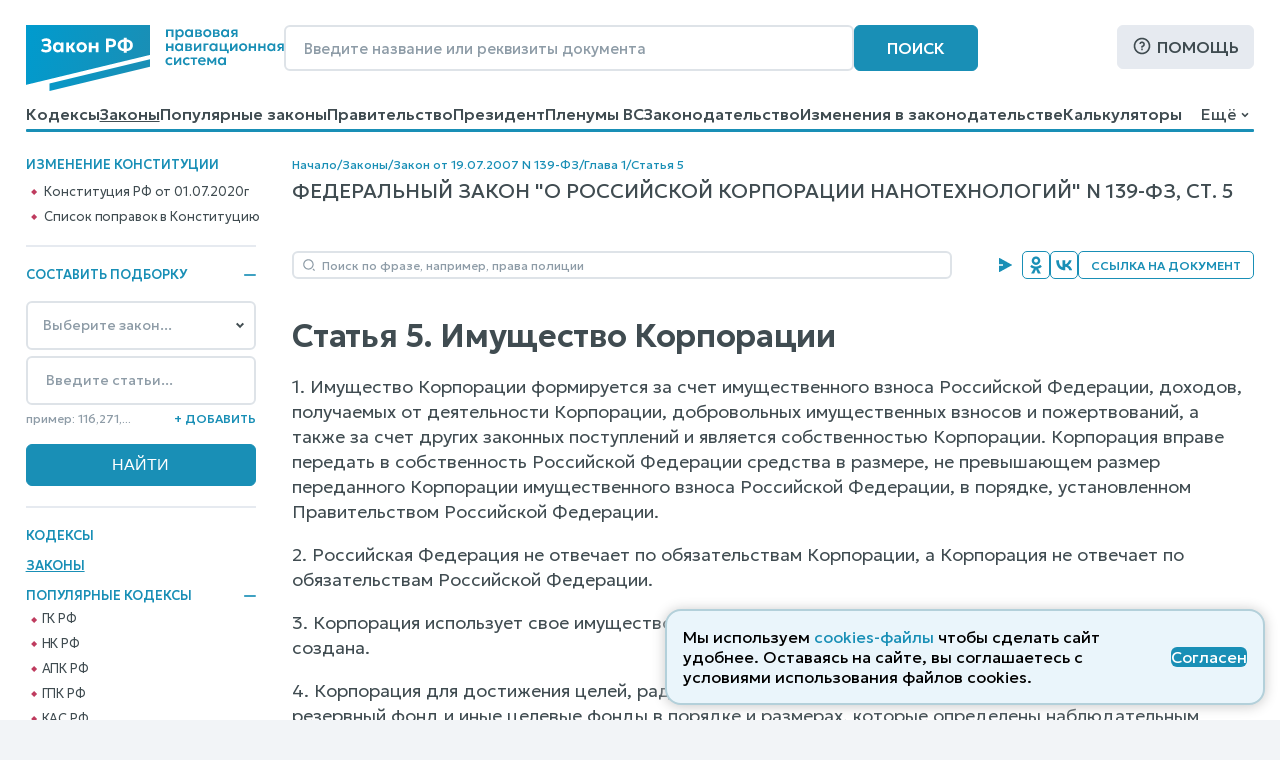

--- FILE ---
content_type: text/html; charset=utf-8
request_url: https://www.zakonrf.info/doc-16102910/gl1-st5/
body_size: 11257
content:

<!DOCTYPE html>
<html lang="ru">
    <head>
        <script>
            let IS_BROWSER_MODERN = window.sessionStorage && document.documentElement.classList;

            function is_media_match(q) {
                var is_match = false;
                if ('matchMedia' in window) {
                    is_match = window.matchMedia(q).matches;
                }
                return is_match;
            }
        </script>

        <title>Статья 5. Федеральный закон &quot;О Российской корпорации нанотехнологий&quot;, N 139-ФЗ от 19.07.2007</title>
        <meta http-equiv="Content-Type" content="text/html; charset=utf-8" />
        <meta name="viewport" content="width=device-width, initial-scale=1" />
        
        <meta name="description" content="Статья 5. Имущество Корпорации. Федеральный закон &quot;О Российской корпорации нанотехнологий&quot;, N 139-ФЗ последняя действующая редакция от 31.05.2010" />
        <link rel="canonical" href="https://www.zakonrf.info/doc-16102910/gl1-st5/" />
        
        <link href="/static/css/zakonrf.28e4b7acece9.css" rel="stylesheet" type="text/css" media="all" />

        <link rel="icon" type="image/png" href="/static/favicons/favicon-16x16.c19d82fcb196.png" sizes="16x16">
        <link rel="icon" type="image/png" href="/static/favicons/favicon-32x32.3f1773d3de7a.png" sizes="32x32">
        <link rel="icon" type="image/png" href="/static/favicons/favicon-48x48.9f67f958ebae.png" sizes="48x48">
        <link rel="shortcut icon" href="/static/favicons/favicon.a3fa37eab3b9.ico">
        <link type="image/png" sizes="96x96" rel="icon" href="/static/favicons/favicon-96x96.dd10a7c22a31.png">
        <link type="image/png" sizes="120x120" rel="icon" href="/static/favicons/favicon-120x120.3f05d1bdd28f.png">
        <link rel="apple-touch-icon" sizes="60x60" href="/static/favicons/apple-touch-icon-60x60.95a876ca3b01.png">
        <link rel="apple-touch-icon" sizes="76x76" href="/static/favicons/apple-touch-icon-76x76.5f4195ff4a71.png">
        <link rel="apple-touch-icon" sizes="120x120" href="/static/favicons/apple-touch-icon-120x120.56d1e2906133.png">
        <link rel="apple-touch-icon" sizes="152x152" href="/static/favicons/apple-touch-icon-152x152.878e2609c725.png">
        <link rel="apple-touch-icon" sizes="180x180" href="/static/favicons/apple-touch-icon-180x180.faab87baf753.png">
        <meta name="msapplication-TileColor" content="#ffffff">
        
        <meta name="msapplication-config" content="/static/favicons/browserconfig.e026565ee1f6.xml">
        <link rel="manifest" href="/static/favicons/site.7ccaadba3412.webmanifest">

        

        <script src="/static/js/zakonrf_before_load.31bfea9dfd04.js"></script>

        <script src="https://yastatic.net/pcode/adfox/loader.js" crossorigin="anonymous" async></script>

        

        <script>
            function isMobile() {
                let root_style = getComputedStyle(document.querySelector(":root"));
                return root_style.getPropertyValue("--is-mobile") === "1";

            }
        </script>
    </head>

    <body class="">

        

        <div class="site-wrapper">
            <div class="site">
                <div class="site__header">
                    
                        

<header class="site-header">
    <div class="site-header__line1">
        <div class="site-header__logo">
            


<a class="logo" href="/" title="На главную страницу">
    <img src="/static/images/logo2.bfecb6f2c25d.svg" width="258" height="66" alt="Логотип-ЗаконРФ">
</a>
        </div>
        <div class="site-header__search-box">
            <form class="search-box-full" method="get" action="/search/">
    <input class="base-input" type="search" name="search_phrase" placeholder="Введите название или реквизиты документа" value="" maxlength="100" size="50">
    <button class="base-button" type="submit">Поиск</button>
</form>
        </div>
        <div class="site-header__help">
            <a class="base-button base-button_light base-button_help" href="/help/">Помощь</a>
        </div>
    </div>
    <div class="site-header__line1_mobile">
        <div class="site-header__logo_mobile">
            


<a class="logo" href="/" title="На главную страницу">
    <img src="/static/images/logo2.bfecb6f2c25d.svg" width="258" height="66" alt="Логотип-ЗаконРФ">
</a>
        </div>
        <div class="site-header__search-box_mobile">
            <a class="mobile-button mobile-button_search" href="/search/" aria-label="Поиск"></a>
        </div>
        <div class="site-header__help_mobile">
            <a class="mobile-button mobile-button_help" href="/help/" aria-label="Помощь"></a>
        </div>
        <div class="site-header__law-collection_mobile">
            <button class="mobile-button mobile-button_law-collection" name="button_law_collection"></button>
        </div>
        <div class="site-header__mobile-menu">
            <button class="mobile-button mobile-button_mobile-menu" name="button_mobile_menu"></button>
        </div>
    </div>

    <div class="site-header__line2">
        <div id="site-header__top-menu" class="site-header__top-menu">
            

<nav class="top-menu"><ul><li class="l1"><a href="/content/view/kodeksy/"
                   title="Кодексы РФ - основной список">Кодексы</a></li><li class="l1 is-active"><a href="/content/view/zakony/"
                   title="Законы Российской Федерации">Законы</a></li><li class="l1"><a href="/content/view/popular-zakony/"
                   title="Популярные законы РФ">Популярные законы</a></li><li class="l1"><a href="/content/zakonodatelstvo/pravitelstvo-rf/"
                   title="Постановления и распоряжения Правительства Российской Федерации">Правительство</a></li><li class="l1"><a href="/content/zakonodatelstvo/prezident-rf/"
                   title="Указы и распоряжения Президента Российской Федерации">Президент</a></li><li class="l1"><a href="/content/zakonodatelstvo/plenum-verkhovnogo-suda-rf/"
                   title="Пленумы Верховного суда Российской Федерации">Пленумы ВС</a></li><li class="l1"><a href="/content/zakonodatelstvo/law-catalog/"
                   title="Законодательство Российской Федерации">Законодательство</a></li><li class="l1"><a href="/izmeneniya-v-zakonodatelstve/"
                   title="Изменения в законодательстве">Изменения в законодательстве</a></li><li class="l1"><a href="/kalkulyatory/"
                   title="">Калькуляторы</a></li><li class="l1"><a href="/articles/"
                   title="Справочные материалы">Справочные материалы</a></li><li class="l1"><a href="/dogovory/"
                   title="">Образцы договоров</a></li><li class="l1"><a href="/contact/"
                   title="Контактная информация">Контакты</a></li><li class="l1"><a href="/help/"
                   title="Помощь по работе с правовой поисковой системой">Помощь</a></li><li class="l1"><a href="/search/"
                   title="Поиск по документам">Поиск</a></li></ul></nav>
        </div>
        <div class="site-header__dropdown-menu-button">
            <button id="dropdown-menu-button" class="dropdown-menu-button">
                Ещё
            </button>
        </div>
        <div id="dropdown-menu" class="dropdown-menu"></div>
    </div>
    <div class="top-menu__hr-blue-line hr-blue-line">
        <div class="top-menu__hr-hover-line"></div>
    </div>
</header>


                    
                </div>

                <div class="site__sidebar sidebar">
                    
                        

                        <aside class="sidebar-box sidebar-box_delimiter sidebar-box__diff-links">
    <div class="sidebar-box__header">
        Изменение конституции
    </div>
    <nav class="vertical-menu">
        <ul class="vertical-menu__list-l2">
            <li class="l2">
                <a class="constitution__text-link" href="/konstitucia/">Конституция РФ от 01.07.2020г</a>
            </li>
            <li class="l2">
                <a class="constitution__changes-link" href="/izmeneniya-v-zakonodatelstve/izmenenie-konstitucia/">Cписок поправок в Конституцию</a>
            </li>
        </ul>
    </nav>
</aside>
                    

                    

<aside class="sidebar-box sidebar-box_delimiter law-collection-box law-collection-box_desktop">
    <div class="sidebar-box__header opening-item is-opened">
        <div>Составить подборку</div>
        <button type="button"></button>
    </div>
    <div class="sidebar-box__content law-collection-box__content">
        <form id="law-collection-box__form" class="law-collection-box__form" method="post" action="/law-collections/"><input type="hidden" name="csrfmiddlewaretoken" value="TGSkAQ9Bw5d3a45LO0UramhQgbK8dYzYQ7CEzfqItAlJ6tzUNOAykcAqJasktXpK"><div class="law-collection-box__fieldset-list"><fieldset class="law-collection-box__fieldset"><select class="base-select law-collection-box__doc-select" name='doc_slug'><option value=''>Выберите закон...</option><option value="apk">АПК РФ</option><option value="gk">ГК РФ</option><option value="gpk">ГПК РФ</option><option value="kas">КАС РФ</option><option value="jk">ЖК РФ</option><option value="zk">ЗК РФ</option><option value="koap">КоАП РФ</option><option value="nk">НК РФ</option><option value="sk">СК РФ</option><option value="tk">ТК РФ</option><option value="uik">УИК РФ</option><option value="uk">УК РФ</option><option value="upk">УПК РФ</option><option value="budjetniy-kodeks">Бюджетный кодекс</option><option value="gradostroitelniy-kodeks">Градостроительный кодекс</option><option value="lesnoy-kodeks">Лесной кодекс</option><option value="tamozhenniy-kodeks">Таможенный кодекс</option><option value="vodniy-kodeks">Водный кодекс</option><option value="kvvt">Кодекс внутр. водного транспорта</option><option value="vozdushniy-kodeks">Воздушный кодекс</option><option value="">---------------</option><option value="konstitucia">Конституция РФ</option><option value="zozpp">ЗоЗПП (Права потребителей)</option><option value="zakon-o-personalnyh-dannyh">О персональных данных</option><option value="zakon-o-policii">Закон о Полиции</option><option value="zoboruzhii">Закон об Оружии</option><option value="zobosago">Закон об ОСАГО</option><option value="zoreklame">Закон о Рекламе</option><option value="zosvyazi">Закон о Связи</option><option value="zakon-ob-obrazovanii">Об образовании</option><option value="zakon-o-smi">Закон о СМИ</option><option value="pdd">ПДД РФ</option><option value="zakon-o-bankah">Закон о Банках</option><option value="zakon-o-bankrotstve">Закон о Банкротстве</option><option value="zakon-ob-ao">Закон об АО</option><option value="zakon-ob-ipoteke">Закон об Ипотеке</option><option value="zakon-ob-ispolnitelnom-proizvodstve">Об исполнительном производстве</option><option value="zakon-ob-ohrane-okr-sredy">Об охране окр. среды</option><option value="zakon-ob-ooo">Закон об ООО</option><option value="zakon-o-buhuchete">О бухгалтерском учете</option><option value="zakon-o-gossluzhbe">О системе госслужбы</option><option value="zakon-o-grazhdanstve">Закон о Гражданстве</option><option value="zakon-o-kkt">Закон о ККТ/ККМ</option><option value="zakon-o-licenzirovanii">О лицензировании</option><option value="zakon-o-pensiah">О трудовых пенсиях</option><option value="zakon-o-strahovyh-pensiah">О страховых пенсиях</option><option value="zakon-o-prokurature">Закон о Прокуратуре</option><option value="zakon-o-statuse-voennosluzhaschih">О статусе военнослужащих</option><option value="zakon-o-tehregulirovanii">О техрегулировании</option><option value="zakon-o-veteranah">Закон о Ветеранах</option><option value="zakon-voinskiy">О воинской службе</option><option value="zakon-nalog-imuschestvo-fizlic">О налогах на имущ. физ. лиц</option><option value="zakon-ob-alt-sluzhbe">Об альтернативной гр. службе</option><option value="zakon-ob-auditorskoy-deyatelnosti">Об аудиторской деятельности</option><option value="zakon-ob-obschestvennyh-obyedineniyah">Об общественных объединениях</option><option value="zakon-o-fermerskom-hozyaystve">О фермерском хозяйстве</option><option value="zakon-o-jnk">Закон о ЖНК</option><option value="zakon-o-nekommercheskih-organizaciyah">О некоммерческих организациях</option><option value="zakon-o-posobiyah-na-detey">О пособиях на детей</option><option value="zakon-o-soc-strahovanii">О социальном страховании</option><option value="zakon-o-strahovanii-vkladov">О страховании вкладов</option><option value="zakon-o-valutnom-kontrole">О валютном контроле</option><option value="zakon-o-vysshem-obrazovanii">О высшем образовании</option><option value="zakon-o-zemleustroystve">О землеустройстве</option><option value="zakon-o-nedrah">О недрах</option><option value="zakon-o-registracii-yurlic-ip">О госрегистрации юрлиц и ИП</option><option value="zakon-o-gosregistracii-prav-na-nedvizhimost">О госрегистрации прав на недвижимость</option><option value="zakon-o-pravovom-polozhenii-inostrancev">О правовом положении иностранцев</option><option value="zakon-o-pozharnoy-bezopasnosti">О пожарной безопасности</option><option value="zakon-o-razvitii-malsred-biznesa">О развитии малого и среднего предпринимательства</option><option value="zakon-o-legalizacii-prestupnyh-dohodov">О легализации (отмывании) преступных доходов</option><option value="zakon-o-sud-pristavah">О судебных приставах</option><option value="zakon-o-cennyh-bumagah">О рынке ценных бумаг</option><option value="zakon-o-socstrahovanii-na-proizvodstve">О соцстраховании на производстве</option><option value="zakon-o-zdorovye-grazhdan">О здоровье граждан в РФ</option></select><input class="base-input law-collection-box__st-input" name="element_nums" type="text" maxlength="255" value='' placeholder="Введите статьи..." /><div class="law-collection-box__controls law-collection-box__controls_del"><div><hr /></div><button class="law-collection-box__del-button" type="button">Удалить</button></div></fieldset></div><div class="law-collection-box__fieldset_etalon"><fieldset class="law-collection-box__fieldset"><select class="base-select law-collection-box__doc-select" name='doc_slug'><option value=''>Выберите закон...</option><option value="apk">АПК РФ</option><option value="gk">ГК РФ</option><option value="gpk">ГПК РФ</option><option value="kas">КАС РФ</option><option value="jk">ЖК РФ</option><option value="zk">ЗК РФ</option><option value="koap">КоАП РФ</option><option value="nk">НК РФ</option><option value="sk">СК РФ</option><option value="tk">ТК РФ</option><option value="uik">УИК РФ</option><option value="uk">УК РФ</option><option value="upk">УПК РФ</option><option value="budjetniy-kodeks">Бюджетный кодекс</option><option value="gradostroitelniy-kodeks">Градостроительный кодекс</option><option value="lesnoy-kodeks">Лесной кодекс</option><option value="tamozhenniy-kodeks">Таможенный кодекс</option><option value="vodniy-kodeks">Водный кодекс</option><option value="kvvt">Кодекс внутр. водного транспорта</option><option value="vozdushniy-kodeks">Воздушный кодекс</option><option value="">---------------</option><option value="konstitucia">Конституция РФ</option><option value="zozpp">ЗоЗПП (Права потребителей)</option><option value="zakon-o-personalnyh-dannyh">О персональных данных</option><option value="zakon-o-policii">Закон о Полиции</option><option value="zoboruzhii">Закон об Оружии</option><option value="zobosago">Закон об ОСАГО</option><option value="zoreklame">Закон о Рекламе</option><option value="zosvyazi">Закон о Связи</option><option value="zakon-ob-obrazovanii">Об образовании</option><option value="zakon-o-smi">Закон о СМИ</option><option value="pdd">ПДД РФ</option><option value="zakon-o-bankah">Закон о Банках</option><option value="zakon-o-bankrotstve">Закон о Банкротстве</option><option value="zakon-ob-ao">Закон об АО</option><option value="zakon-ob-ipoteke">Закон об Ипотеке</option><option value="zakon-ob-ispolnitelnom-proizvodstve">Об исполнительном производстве</option><option value="zakon-ob-ohrane-okr-sredy">Об охране окр. среды</option><option value="zakon-ob-ooo">Закон об ООО</option><option value="zakon-o-buhuchete">О бухгалтерском учете</option><option value="zakon-o-gossluzhbe">О системе госслужбы</option><option value="zakon-o-grazhdanstve">Закон о Гражданстве</option><option value="zakon-o-kkt">Закон о ККТ/ККМ</option><option value="zakon-o-licenzirovanii">О лицензировании</option><option value="zakon-o-pensiah">О трудовых пенсиях</option><option value="zakon-o-strahovyh-pensiah">О страховых пенсиях</option><option value="zakon-o-prokurature">Закон о Прокуратуре</option><option value="zakon-o-statuse-voennosluzhaschih">О статусе военнослужащих</option><option value="zakon-o-tehregulirovanii">О техрегулировании</option><option value="zakon-o-veteranah">Закон о Ветеранах</option><option value="zakon-voinskiy">О воинской службе</option><option value="zakon-nalog-imuschestvo-fizlic">О налогах на имущ. физ. лиц</option><option value="zakon-ob-alt-sluzhbe">Об альтернативной гр. службе</option><option value="zakon-ob-auditorskoy-deyatelnosti">Об аудиторской деятельности</option><option value="zakon-ob-obschestvennyh-obyedineniyah">Об общественных объединениях</option><option value="zakon-o-fermerskom-hozyaystve">О фермерском хозяйстве</option><option value="zakon-o-jnk">Закон о ЖНК</option><option value="zakon-o-nekommercheskih-organizaciyah">О некоммерческих организациях</option><option value="zakon-o-posobiyah-na-detey">О пособиях на детей</option><option value="zakon-o-soc-strahovanii">О социальном страховании</option><option value="zakon-o-strahovanii-vkladov">О страховании вкладов</option><option value="zakon-o-valutnom-kontrole">О валютном контроле</option><option value="zakon-o-vysshem-obrazovanii">О высшем образовании</option><option value="zakon-o-zemleustroystve">О землеустройстве</option><option value="zakon-o-nedrah">О недрах</option><option value="zakon-o-registracii-yurlic-ip">О госрегистрации юрлиц и ИП</option><option value="zakon-o-gosregistracii-prav-na-nedvizhimost">О госрегистрации прав на недвижимость</option><option value="zakon-o-pravovom-polozhenii-inostrancev">О правовом положении иностранцев</option><option value="zakon-o-pozharnoy-bezopasnosti">О пожарной безопасности</option><option value="zakon-o-razvitii-malsred-biznesa">О развитии малого и среднего предпринимательства</option><option value="zakon-o-legalizacii-prestupnyh-dohodov">О легализации (отмывании) преступных доходов</option><option value="zakon-o-sud-pristavah">О судебных приставах</option><option value="zakon-o-cennyh-bumagah">О рынке ценных бумаг</option><option value="zakon-o-socstrahovanii-na-proizvodstve">О соцстраховании на производстве</option><option value="zakon-o-zdorovye-grazhdan">О здоровье граждан в РФ</option></select><input class="base-input law-collection-box__st-input" name="element_nums" type="text" maxlength="255" value='' placeholder="Введите статьи..." /><div class="law-collection-box__controls law-collection-box__controls_del"><div><hr /></div><button class="law-collection-box__del-button" type="button">Удалить</button></div></fieldset></div><div class="law-collection-box__controls law-collection-box__controls_add"><div class="law-collection-box__help">пример: 116,271,...</div><button class="law-collection-box__add-button" type="button">+&nbsp;Добавить</button></div><div class="law-collection-box__submit"><input class="base-button" type="submit" value="Найти" /></div></form>
    </div>
</aside>



                    
                        
<nav class="left-menu vertical-menu"><ul class="vertical-menu__list-l1"><li  class="l1"><a href="/content/view/kodeksy/"
                                title="Кодексы РФ - основной список">Кодексы</a></li><li  class="l1 is-active"><a href="/content/view/zakony/"
                                title="Законы Российской Федерации">Законы</a></li><li  class="l1"><div class="opening-item is-opened"><a href="/content/view/popular-kodeksy/"
                                title="Популярные Кодексы РФ">Популярные Кодексы</a><button type="button"></button></div><ul class="vertical-menu__list-l2"><li  class="l2"><a href="/gk/"
                                       title="Гражданский кодекс Российской Федерации (действующая редакция)">ГК РФ</a></li><li  class="l2"><a href="/nk/"
                                       title="Налоговый кодекс Российской Федерации (действующая редакция)">НК РФ</a></li><li  class="l2"><a href="/apk/"
                                       title="Арбитражный процессуальный кодекс Российской Федерации (действующая редакция)">АПК РФ</a></li><li  class="l2"><a href="/gpk/"
                                       title="Гражданский процессуальный кодекс Российской Федерации (действующая редакция)">ГПК РФ</a></li><li  class="l2"><a href="/kas/"
                                       title="Кодекс административного судопроизводства Российской Федерации (действующая редакция)">КАС РФ</a></li><li  class="l2"><a href="/jk/"
                                       title="Жилищный кодекс Российской Федерации (действующая редакция)">ЖК РФ</a></li><li  class="l2"><a href="/zk/"
                                       title="Земельный кодекс Российской Федерации (действующая редакция)">ЗК РФ</a></li><li  class="l2"><a href="/koap/"
                                       title="Кодекс об административных правонарушениях Российской Федерации (действующая редакция)">КоАП РФ</a></li><li  class="l2"><a href="/sk/"
                                       title="Семейный кодекс Российской Федерации (действующая редакция)">СК РФ</a></li><li  class="l2"><a href="/tk/"
                                       title="Трудовой кодекс Российской Федерации (действующая редакция)">ТК РФ</a></li><li  class="l2"><a href="/uik/"
                                       title="Уголовно-исполнительный кодекс Российской Федерации (действующая редакция)">УИК РФ</a></li><li  class="l2"><a href="/uk/"
                                       title="Уголовный кодекс Российской Федерации (действующая редакция)">УК РФ</a></li><li  class="l2"><a href="/upk/"
                                       title="Уголовно-процессуальный кодекс Российской Федерации (действующая редакция)">УПК РФ</a></li><li  class="l2"><a href="/budjetniy-kodeks/"
                                       title="Бюджетный кодекс Российской Федерации (действующая редакция)">Бюджетный кодекс</a></li><li  class="l2"><a href="/gradostroitelniy-kodeks/"
                                       title="Градостроительный кодекс Российской Федерации (действующая редакция)">Градостроительный</a></li><li  class="l2"><a href="/lesnoy-kodeks/"
                                       title="Лесной кодекс Российской Федерации (действующая редакция)">Лесной кодекс</a></li></ul></li><li  class="l1"><div class="opening-item is-closed"><a href="/content/view/popular-zakony/"
                                title="Популярные законы РФ">Популярные законы</a><button type="button"></button></div><ul class="vertical-menu__list-l2"><li  class="l2"><a href="/konstitucia/"
                                       title="&quot;Конституция Российской Федерации&quot; (принята всенародным голосованием 12.12.1993 с изменениями, одобренными в ходе общероссийского голосования 01.07.2020)">Конституция РФ</a></li><li  class="l2"><a href="/zozpp/"
                                       title="Закон РФ от 07.02.1992 N 2300-1 (ред. от 08.08.2024) &quot;О защите прав потребителей&quot;">о Защите Прав Потребителей</a></li><li  class="l2"><a href="/zakon-o-policii/"
                                       title="Федеральный закон от 07.02.2011 N 3-ФЗ (ред. от 28.11.2025) &quot;О полиции&quot;">Закон о Полиции</a></li><li  class="l2"><a href="/zakon-o-personalnyh-dannyh/"
                                       title="Федеральный закон от 27.07.2006 N 152-ФЗ (ред. от 08.08.2024) &quot;О персональных данных&quot;">о Персональных данных</a></li><li  class="l2"><a href="/zoboruzhii/"
                                       title="Федеральный закон от 13.12.1996 N 150-ФЗ (ред. от 15.12.2025) &quot;Об оружии&quot;">Закон об Оружии</a></li><li  class="l2"><a href="/zobosago/"
                                       title="Федеральный закон от 25.04.2002 N 40-ФЗ (ред. от 03.02.2025) &quot;Об обязательном страховании гражданской ответственности владельцев транспортных средств&quot; (с изм. и доп., вступ. в силу с 01.03.2025)">Закон об ОСАГО</a></li><li  class="l2"><a href="/zoreklame/"
                                       title="Федеральный закон от 13.03.2006 N 38-ФЗ (ред. от 31.07.2025) &quot;О рекламе&quot;">Закон о Рекламе</a></li><li  class="l2"><a href="/zosvyazi/"
                                       title="Федеральный закон от 07.07.2003 N 126-ФЗ (ред. от 26.12.2024) &quot;О связи&quot; (с изм. и доп., вступ. в силу с 01.04.2025)">Закон о Связи</a></li><li  class="l2"><a href="/zakon-ob-obrazovanii-v-rf/"
                                       title="Федеральный закон от 29.12.2012 N 273-ФЗ (ред. от 29.12.2025) &quot;Об образовании в Российской Федерации&quot;">об Образовании в РФ</a></li><li  class="l2"><a href="/zakon-o-smi/"
                                       title="Закон РФ от 27.12.1991 N 2124-1 (ред. от 23.07.2025) &quot;О средствах массовой информации&quot;">Закон о СМИ</a></li><li  class="l2"><a href="/zakon-o-bankrotstve/"
                                       title="Федеральный закон от 26.10.2002 N 127-ФЗ (ред. от 26.12.2024) &quot;О несостоятельности (банкротстве)&quot; (с изм. и доп., вступ. в силу с 01.03.2025)">Закон о Банкротстве</a></li><li  class="l2"><a href="/zakon-o-grazhdanstve/"
                                       title="Федеральный закон от 31.05.2002 N 62-ФЗ (ред. от 28.12.2022) &quot;О гражданстве Российской Федерации&quot;">Закон о Гражданстве</a></li><li  class="l2"><a href="/pdd/"
                                       title="Постановление Правительства РФ от 23.10.1993 N 1090 (ред. от 31.12.2020) &quot;О Правилах дорожного движения&quot; (вместе с &quot;Основными положениями по допуску транспортных средств к эксплуатации и обязанности должностных лиц по обеспечению безопасности дорожного движения&quot;)">ПДД</a></li></ul></li><li  class="l1"><a href="/content/zakonodatelstvo/pravitelstvo-rf/"
                                title="Постановления и распоряжения Правительства Российской Федерации">Правительство</a></li><li  class="l1"><a href="/content/zakonodatelstvo/prezident-rf/"
                                title="Указы и распоряжения Президента Российской Федерации">Президент</a></li><li  class="l1"><a href="/izmeneniya-v-zakonodatelstve/"
                                title="Изменения в законодательстве">Изменения в законодательстве</a></li><li  class="l1"><a href="/content/zakonodatelstvo/plenum-verkhovnogo-suda-rf/"
                                title="Пленумы Верховного суда Российской Федерации">Пленумы ВС</a></li><li  class="l1"><a href="/kalkulyatory/"
                                title="">Правовые калькуляторы</a></li><li  class="l1"><a href="/articles/"
                                title="Справочные материалы">Справочные материалы</a></li><li  class="l1"><a href="/dogovory/"
                                title="">Образцы договоров</a></li><li  class="l1"><div class="opening-item is-closed"><a href="/content/zakonodatelstvo/law-catalog/"
                                title="Законодательство Российской Федерации">Законодательство</a><button type="button"></button></div><ul class="vertical-menu__list-l2"><li  class="l2"><a href="/content/zakonodatelstvo/administrativnoe/"
                                       title="Административное законодательство">Административное</a></li><li  class="l2"><a href="/content/zakonodatelstvo/byudjetnoe/"
                                       title="Бюджетное законодательство">Бюджетное законодательство</a></li><li  class="l2"><a href="/content/zakonodatelstvo/v-sfere-zdravoohraneniya/"
                                       title="Законодательство в сфере здравоохранения">В сфере здравоохранения</a></li><li  class="l2"><a href="/content/zakonodatelstvo/v-sfere-informatizacii/"
                                       title="Законодательство в сфере информатизации">В сфере информатизации</a></li><li  class="l2"><a href="/content/zakonodatelstvo/v-sfere-notariata-advakatury/"
                                       title="Законодательство в сфере нотариата и адвокатуры">В сфере нотариата и адвокатуры</a></li><li  class="l2"><a href="/content/zakonodatelstvo/v-sfere-oborony/"
                                       title="Законодательство в сфере обороны">В сфере обороны</a></li><li  class="l2"><a href="/content/zakonodatelstvo/zhilischnoe/"
                                       title="Жилищное законодательство">Жилищное законодательство</a></li><li  class="l2"><a href="/content/zakonodatelstvo/investicionnoe/"
                                       title="Инвестиционное законодательство">Инвестиционное законодательство</a></li><li  class="l2"><a href="/content/zakonodatelstvo/nalogovoe/"
                                       title="Налоговое законодательство">Налоговое законодательство</a></li><li  class="l2"><a href="/content/zakonodatelstvo/o-bankah/"
                                       title="Законодательство о банках и банковской деятельности">О банках и банковской деятельности</a></li><li  class="l2"><a href="/content/zakonodatelstvo/o-bankrotstve/"
                                       title="Законодательство о банкротстве">О банкротстве</a></li><li  class="l2"><a href="/content/zakonodatelstvo/ob-obrazovanii/"
                                       title="Законодательство об образовании">Об образовании</a></li><li  class="l2"><a href="/content/zakonodatelstvo/o-vyborah/"
                                       title="Законодательство о выборах">О выборах</a></li><li  class="l2"><a href="/content/zakonodatelstvo/o-grazhdanstve-migracii/"
                                       title="Законодательство о гражданстве и миграции">О гражданстве и миграции</a></li><li  class="l2"><a href="/content/zakonodatelstvo/o-dogovorah-obyazatelstvah/"
                                       title="Законодательство о договорах и обязательствах">О договорах и обязательствах</a></li><li  class="l2"><a href="/content/zakonodatelstvo/o-prave-sobstvennosti/"
                                       title="Законодательство о праве собственности">О праве собственности</a></li><li  class="l2"><a href="/content/zakonodatelstvo/o-rynke-cennyh-bumag/"
                                       title="Законодательство о рынке ценных бумаг">О рынке ценных бумаг</a></li><li  class="l2"><a href="/content/zakonodatelstvo/o-torgovle/"
                                       title="Законодательство о торговле">О торговле</a></li><li  class="l2"><a href="/content/zakonodatelstvo/o-yurlicah/"
                                       title="Законодательство о юридических лицах">О юридических лицах</a></li><li  class="l2"><a href="/content/zakonodatelstvo/pensionnoe/"
                                       title="Пенсионное законодательство">Пенсионное законодательство</a></li><li  class="l2"><a href="/content/zakonodatelstvo/po-buhuchetu/"
                                       title="Законодательство по бухгалтерскому учету">По бухгалтерскому учету</a></li><li  class="l2"><a href="/content/zakonodatelstvo/po-valyutnomu-kontrolyu/"
                                       title="Законодательство по валютному контролю">По валютному контролю</a></li><li  class="l2"><a href="/content/zakonodatelstvo/po-gosupravleniyu/"
                                       title="Законодательство по государственному управлению">По государственному управлению</a></li><li  class="l2"><a href="/content/zakonodatelstvo/po-obschestvennym-organizaciyam/"
                                       title="Законодательство по общественным организациям">По общественным организациям</a></li><li  class="l2"><a href="/content/zakonodatelstvo/po-ohrane-okruzhayuschey-stredy/"
                                       title="Законодательство по охране окружающей среды">По охране окружающей среды</a></li><li  class="l2"><a href="/content/zakonodatelstvo/po-ohrane-pravoporyadka/"
                                       title="Законодательство по охране правопорядка">По охране правопорядка</a></li><li  class="l2"><a href="/content/zakonodatelstvo/semeynoe/"
                                       title="Семейное законодательство">Семейное законодательство</a></li><li  class="l2"><a href="/content/zakonodatelstvo/sudebnoe/"
                                       title="Судебное законодательство">Судебное законодательство</a></li><li  class="l2"><a href="/content/zakonodatelstvo/tamozhennoe/"
                                       title="Таможенное законодательство">Таможенное законодательство</a></li><li  class="l2"><a href="/content/zakonodatelstvo/transportnoe/"
                                       title="Транспортное законодательство">Транспортное законодательство</a></li><li  class="l2"><a href="/content/zakonodatelstvo/trudovoe/"
                                       title="Трудовое законодательство">Трудовое законодательство</a></li><li  class="l2"><a href="/content/zakonodatelstvo/ugolovnoe/"
                                       title="Уголовное законодательство">Уголовное законодательство</a></li><li  class="l2"><a href="/content/zakonodatelstvo/hozyaystvennoe/"
                                       title="Хозяйственное законодательство">Хозяйственное законодательство</a></li></ul></li><li  class="l1"><!--noindex--><a href="/vsud/" rel="nofollow"
                                title="Верховный суд Российской Федерации">Верховный суд</a><!--/noindex--></li><li  class="l1"><!--noindex--><a href="/arbsud/" rel="nofollow"
                                title="Арбитражные суды Российской Федерации">Арбитражные суды</a><!--/noindex--></li><li  class="l1"><!--noindex--><a href="/gorsud/" rel="nofollow"
                                title="Суды общей юрисдикции Российской Федерации">Суды общей юрисдикции</a><!--/noindex--></li><li  class="l1"><!--noindex--><a href="/mirsud/" rel="nofollow"
                                title="Участки мировых судей Российской Федерации">Участки мировых судей</a><!--/noindex--></li></ul></nav>

                    

                    <aside class="sidebar-box ads adfox-left">
    <div id="adfox_161286933236012540"></div>
    <script>
        if (! is_media_match("only all and (max-width: 1150px)")) {
                (function(w, n) {
                    w[n] = w[n] || [];
                    w[n].push([{
                        ownerId: 319856,
                        containerId: 'adfox_161286933236012540',
                        params: {
                            pp: 'g',
                            ps: 'etho',
                            p2: 'hchn'
                        }
                    }, ['desktop', 'tablet', 'phone'], {
                        tabletWidth: 830,
                        phoneWidth: 480,
                        isAutoReloads: false
                    }]);
                })(window, 'adfoxAsyncParamsAdaptive');
        }
    </script>
</aside>


                </div>

                <div class="site__content">
                    
                        
                            
                                <div class="site__breadcrumbs">
                                    <div class="breadcrumbs">
    
        
        <a href="/" title="Кодексы и Законы Российской Федерации">Начало</a>
    
        
            <div class="breadcrumbs__delimiter">/</div>
        
        <a href="/content/view/zakony/" title="Законы Российской Федерации">Законы</a>
    
        
            <div class="breadcrumbs__delimiter">/</div>
        
        <a href="/doc-16102910/" title="Федеральный закон от 19.07.2007 N 139-ФЗ (ред. от 31.05.2010) &quot;О Российской корпорации нанотехнологий&quot;">Закон от 19.07.2007 N 139-ФЗ</a>
    
        
            <div class="breadcrumbs__delimiter">/</div>
        
        <a href="/doc-16102910/gl1/" title="Федеральный закон &quot;О Российской корпорации нанотехнологий&quot; N 139-ФЗ, Глава 1">Глава 1</a>
    
        
            <div class="breadcrumbs__delimiter">/</div>
        
        <a href="/doc-16102910/gl1-st5/" title="Федеральный закон &quot;О Российской корпорации нанотехнологий&quot; N 139-ФЗ, ст. 5">Статья 5</a>
    
</div>

                                </div>
                                
    <div class="under-breadcrumbs-header">Федеральный закон &quot;О Российской корпорации нанотехнологий&quot; N 139-ФЗ, ст. 5</div>

                            
                        
                    

                    
                        <aside class="ads ads__under-header adfox-top">
    <div id="adfox_166073204192398131" style="max-height:125px; overflow: hidden;"></div>
    <script>
            (function(w, n) {
                w[n] = w[n] || [];
                w[n].push([{
                    ownerId: 319856,
                    containerId: 'adfox_166073204192398131',
                    params: {
                        p1: 'crzqr',
                        p2: 'hllb',
                        pfc: 'dydzm',
                        pfb: 'kulkf'
                    }
                }, ['desktop', 'tablet', 'phone'], {
                    tabletWidth: 830,
                    phoneWidth: 480,
                    isAutoReloads: false
                }]);
            })(window, 'adfoxAsyncParamsAdaptive');
    </script>
</aside>

                    

                    <main>
                        
    <article class="law-element law-element_">
        <aside class="law-info-line">
            <div class="law-info-line__search-box-middle">
                

<form class="search-box-middle" method="get" action="/search/">
    <input class="base-input" type="search" name="search_phrase" placeholder="Поиск по фразе, например, права полиции" value="" maxlength="100" size="50">
    <button type="submit">
        <img src="/static/images/icons/search-submit-arrow.87c2c01764c7.svg" alt="Найти" width="13" height="16" />
    </button>
</form>
            </div>
            <div class="law-info-line__social-and-links">
                <!--noindex-->
<div class="social-icons">
    <div class="social-icons__icon social-icons__ok" title="Одноклассники"
        data-api-url="https://connect.ok.ru/offer?url=[url]&title=[title]"></div>
    <div class="social-icons__icon social-icons__vk" title="Вконтакте"
        data-api-url="https://vk.com/share.php?url=[url]&title=[title]"></div>
</div>
<!--/noindex-->
                
<!--noindex-->
    <aside class="copy-link-box opening-box"
                data-link_url="https://www.zakonrf.info/doc-16102910/gl1-st5/"
                data-link_title = "Статья 5. Федеральный закон &quot;О Российской корпорации нанотехнологий&quot;, N 139-ФЗ от 19.07.2007">
        <button id="copy-link-box__button" class="copy-link-box__button opening-box__button" type="button">Ссылка на документ</button>
        <div class="copy-link-box__window opening-box__window">
            <ul class="copy-link-box__tabs">
                <li data-tab-name="copy-link-box__tab1" class="copy-link-box__tab-name-button is-opened">URL</li>
                <li data-tab-name="copy-link-box__tab2" class="copy-link-box__tab-name-button">HTML</li>
                <li data-tab-name="copy-link-box__tab3" class="copy-link-box__tab-name-button">BB-код</li>
                <li data-tab-name="copy-link-box__tab4" class="copy-link-box__tab-name-button">Текст</li>
            </ul>
            <div id="copy-link-box__tab1" class="copy-link-box__tab is-opened">
                <div class="copy-link-box__link-content" contenteditable="true">https://www.zakonrf.info/doc-16102910/gl1-st5/</div>
                <div class="copy-link-box__link-help">
                    URL документа
                    <button data-tab-name="copy-link-box__tab1" class="copy-link-box__copy-to-clipboard" type="button">скопировать</button>
                </div>
            </div>
            <div id="copy-link-box__tab2" class="copy-link-box__tab">
                <div class="copy-link-box__link-content" contenteditable="true">&lt;a href=&quot;https://www.zakonrf.info/doc-16102910/gl1-st5/&quot;&gt;Статья 5. Федеральный закон &quot;О Российской корпорации нанотехнологий&quot;, N 139-ФЗ от 19.07.2007&lt;/a&gt;</div>
                <div class="copy-link-box__link-help">
                    HTML-код ссылки для вставки на страницу сайта
                    <button data-tab-name="copy-link-box__tab2" class="copy-link-box__copy-to-clipboard" type="button">скопировать</button>
                </div>
            </div>
            <div id="copy-link-box__tab3" class="copy-link-box__tab">
                <div class="copy-link-box__link-content" contenteditable="true">[url=https://www.zakonrf.info/doc-16102910/gl1-st5/]Статья 5. Федеральный закон &quot;О Российской корпорации нанотехнологий&quot;, N 139-ФЗ от 19.07.2007[/url]</div>
                <div class="copy-link-box__link-help">
                    BB-код ссылки для форумов и блогов
                    <button data-tab-name="copy-link-box__tab3" class="copy-link-box__copy-to-clipboard" type="button">скопировать</button>
                </div>
            </div>
            <div id="copy-link-box__tab4" class="copy-link-box__tab">
                <div class="copy-link-box__link-content" contenteditable="true">Статья 5. Федеральный закон &quot;О Российской корпорации нанотехнологий&quot;, N 139-ФЗ от 19.07.2007 -- https://www.zakonrf.info/doc-16102910/gl1-st5/</div>
                <div class="copy-link-box__link-help">
                    в виде обычного текста для соцсетей и пр.
                    <button data-tab-name="copy-link-box__tab4" class="copy-link-box__copy-to-clipboard" type="button">скопировать</button>
                </div>
            </div>
        </div>
    </aside>
<!--/noindex-->

            </div>
        </aside>

        <header>
            


            <h1 class="law-element__h1">Статья 5. Имущество Корпорации</h1>
            


        </header>
        <div class="law-element__body content-body">
            <p>1. Имущество Корпорации формируется за счет имущественного взноса Российской Федерации, доходов, получаемых от деятельности Корпорации, добровольных имущественных взносов и пожертвований, а также за счет других законных поступлений и является собственностью Корпорации. Корпорация вправе передать в собственность Российской Федерации средства в размере, не превышающем размер переданного Корпорации имущественного взноса Российской Федерации, в порядке, установленном Правительством Российской Федерации.</p>

<p>2. Российская Федерация не отвечает по обязательствам Корпорации, а Корпорация не отвечает по обязательствам Российской Федерации.</p>

<p>3. Корпорация использует свое имущество исключительно для достижения целей, ради которых она создана.</p>

<p>4. Корпорация для достижения целей, ради которых она создана, формирует в составе своего имущества резервный фонд и иные целевые фонды в порядке и размерах, которые определены наблюдательным советом Корпорации.</p>

<p>5. Для достижения целей, предусмотренных настоящим Федеральным законом, Корпорация вправе за счет своего имущества создавать другие некоммерческие организации и вступать в ассоциации и союзы на условиях, определенных наблюдательным советом Корпорации.</p>

        </div>
        


        
    </article>

    <div id="under-law-region">
        


        
            <nav class="st-prevnext-menu">
                
                    <a class="st-prevnext-menu__item st-prevnext-menu__prev"
                       href="/doc-16102910/gl1-st4/"
                       title="Правовое регулирование деятельности Корпорации">Статья 4</a>
                
                <span class="st-prevnext-menu__item">Статья 5</span>
                
                    <a class="st-prevnext-menu__item st-prevnext-menu__next"
                       href="/doc-16102910/gl1-st6/"
                       title="Взаимоотношения Президента Российской Федерации, органов государственной власти и органов местного самоуправления с Корпорацией">Статья 6</a>
                
            </nav>
        

        
        
    </div>


                    </main>

                    
                        <aside class="ads ads__under-content ad-468x60-bottom1">
    <!-- Yandex.RTB R-A-125348-6 -->
    <div id="yandex_rtb_R-A-125348-6"></div>
    <script type="text/javascript">
        (function(w, d, n, s, t) {
            w[n] = w[n] || [];
            w[n].push(function() {
                Ya.Context.AdvManager.render({
                    blockId: "R-A-125348-6",
                    renderTo: "yandex_rtb_R-A-125348-6",
                    async: true
                });
            });
            t = d.getElementsByTagName("script")[0];
            s = d.createElement("script");
            s.type = "text/javascript";
            s.src = "//an.yandex.ru/system/context.js";
            s.async = true;
            t.parentNode.insertBefore(s, t);
        })(this, this.document, "yandexContextAsyncCallbacks");
    </script>
</aside>

                    
                </div>
            </div>

            <div class="site__footer">
                

<footer class="site-footer">
    <div class="site-footer__logo">
        


<a class="logo logo_footer" href="/" title="На главную страницу">
    <img src="/static/images/logo2.bfecb6f2c25d.svg" width="258" height="66" alt="Логотип-ЗаконРФ">
</a>
    </div>
    <div class="site-footer__menu">
        

<nav class="footer-menu  footer-menu_columns-2"><ul><li class="l1"><a href="/content/view/kodeksy/"
                   title="Кодексы РФ - основной список">Кодексы</a></li><li class="l1 is-active"><a href="/content/view/zakony/"
                   title="Законы Российской Федерации">Законы</a></li><li class="l1"><a href="/content/view/popular-zakony/"
                   title="Популярные законы РФ">Популярные законы</a></li><li class="l1"><a href="/content/zakonodatelstvo/pravitelstvo-rf/"
                   title="Постановления и распоряжения Правительства Российской Федерации">Правительство</a></li><li class="l1"><a href="/content/zakonodatelstvo/prezident-rf/"
                   title="Указы и распоряжения Президента Российской Федерации">Президент</a></li><li class="l1"><a href="/content/zakonodatelstvo/plenum-verkhovnogo-suda-rf/"
                   title="Пленумы Верховного суда Российской Федерации">Пленумы ВС</a></li><li class="l1"><a href="/content/zakonodatelstvo/law-catalog/"
                   title="Законодательство Российской Федерации">Законодательство</a></li><li class="l1"><a href="/izmeneniya-v-zakonodatelstve/"
                   title="Изменения в законодательстве">Изменения в законодательстве</a></li><li class="l1"><a href="/kalkulyatory/"
                   title="">Калькуляторы</a></li><li class="l1"><a href="/articles/"
                   title="Справочные материалы">Справочные материалы</a></li><li class="l1"><a href="/dogovory/"
                   title="">Образцы договоров</a></li><li class="l1"><a href="/contact/"
                   title="Контактная информация">Контакты</a></li><li class="l1"><a href="/help/"
                   title="Помощь по работе с правовой поисковой системой">Помощь</a></li><li class="l1"><a href="/search/"
                   title="Поиск по документам">Поиск</a></li></ul></nav>
    </div>
    <div class="site-footer__links">
        <nav class="footer-menu footer-menu_columns-1">
            <ul>
                <li class="l1">
                    <a href="/">Правовой навигационный сервис по законодательству РФ</a>
                </li>
                <li class="l1">
                    <a href="/politika-operatora-v-otnoshenii-obrabotki-personalnyh-dannyh/">Политика по обработке персональных данных</a>
                </li>
                <li class="l1">
                    <a href="/politika-cookies/">Политика использования cookies</a>
                </li>
                <li class="l1">
                    <a href="/">Кодексы и Законы Российской Федерации 2007-2026</a>
                </li>
                <li class="l1 site-footer__brand">
                    <a href="/">© ZAKONRF.INFO</a>
                </li>
            </ul>
        </nav>
    </div>
</footer>
            </div>
        </div>

        



<div class="mobile-menu-wrapper opening-window-wrapper opening-window-wrapper_mobile">
    <aside class="mobile-menu opening-window opening-window_mobile">
        <div class="opening-window__header-wrapper opening-window__header-wrapper_mobile">
            <div class="mobile-menu__header_mobile opening-window__header opening-window__header_mobile">
                


<a class="logo" href="/" title="На главную страницу">
    <img src="/static/images/logo2.bfecb6f2c25d.svg" width="258" height="66" alt="Логотип-ЗаконРФ">
</a>
            </div>
            <button class="opening-window__close-button opening-window__close-button_mobile" type="button"></button>
        </div>

        <div class="opening-window__content">
            

            
            <div class="mobile-menu__section mobile-menu__left-menu">
                
            </div>
        </div>

        <p>&nbsp;</p><p>&nbsp;</p><p>&nbsp;</p> 
    </aside>
</div>

<script>
    copyLeftMenuToMobile();
</script>

        





<div class="law-collection-box-wrapper_mobile opening-window-wrapper opening-window-wrapper_mobile">
    <aside class="law-collection-box law-collection-box_mobile opening-window opening-window_mobile">
        <div class="opening-window__header-wrapper opening-window__header-wrapper_mobile">
            <div class="law-collection-box__header_mobile opening-window__header opening-window__header_mobile">Составить подборку</div>
            <button class="opening-window__close-button opening-window__close-button_mobile" type="button"></button>
        </div>
        <div class="law-collection-box__content opening-window__content">
            
        </div>
        <p>&nbsp;</p><p>&nbsp;</p><p>&nbsp;</p> 
    </aside>
</div>

<script>
    moveLawCollectionForm();
</script>

        <div class="counters">

    <!-- Yandex.Metrika counter -->
    <script type="text/javascript" >
        (function (d, w, c) {
            (w[c] = w[c] || []).push(function() {
                try {
                    w.yaCounter23665552 = new Ya.Metrika({
                        id:23665552,
                        clickmap:true,
                        trackLinks:true,
                        accurateTrackBounce:true,
                        webvisor:true
                    });
                } catch(e) { }
            });

            var n = d.getElementsByTagName("script")[0],
                s = d.createElement("script"),
                f = function () { n.parentNode.insertBefore(s, n); };
            s.type = "text/javascript";
            s.async = true;
            s.src = "https://mc.yandex.ru/metrika/watch.js";

            if (w.opera == "[object Opera]") {
                d.addEventListener("DOMContentLoaded", f, false);
            } else { f(); }
        })(document, window, "yandex_metrika_callbacks");
    </script>
    <noscript><div><img src="https://mc.yandex.ru/watch/23665552" style="position:absolute; left:-9999px;" alt="" /></div></noscript>
    <!-- /Yandex.Metrika counter -->

    
</div>
        <div class="cookies">
    <div class="cookies__body">
        Мы используем <a href="/politika-cookies/">cookies-файлы</a> чтобы сделать сайт удобнее. Оставаясь на сайте, вы соглашаетесь с условиями использования файлов cооkies.
    </div>
    <button type="submit">Согласен</button>
</div>


        

        <script src="/static/js/htmx.min.48e021f096c4.js"></script>
        <script src="/static/js/zakonrf_after_load.fb1bcfe7b05a.js"></script>
        

    </body>

</html>
